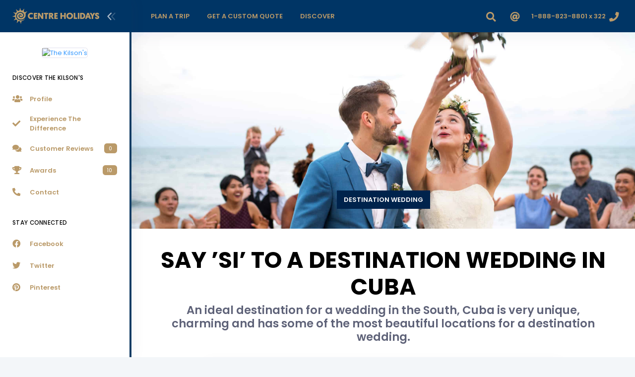

--- FILE ---
content_type: text/html
request_url: https://lastminutetraveldeals.centreholidays.com/highlights/highlight.php?his=say-si-to-a-destination-wedding-in-cuba&hid=104
body_size: 10489
content:
<!DOCTYPE html>
<html lang="en" >
<!--begin::Head-->
<head>
<meta charset="utf-8"/>
    <!--begin::Template Scripts-->
<meta name="viewport" content="width=device-width, initial-scale=1, shrink-to-fit=no"/>
        <!--begin::Fonts-->
        <link rel="stylesheet" href="https://fonts.googleapis.com/css?family=Poppins:300,400,500,600,700"/>        <!--end::Fonts-->
        <!--begin::Global Theme Styles(used by all pages)-->
                    <link href="/metronic/v728/demo1/assets/plugins/global/plugins.bundle.css" rel="stylesheet" type="text/css"/>
                    <link href="/metronic/v728/demo1/assets/plugins/custom/prismjs/prismjs.bundle.css" rel="stylesheet" type="text/css"/>
                    <link href="/metronic/v728/demo1/assets/css/style.bundle.css" rel="stylesheet" type="text/css"/>
                <!--end::Global Theme Styles-->

        <!--begin::Layout Themes(used by all pages)-->
<link href="/metronic/v728/demo1/assets/css/themes/layout/header/base/dark.css" rel="stylesheet" type="text/css"/>
<link href="/metronic/v728/demo1/assets/css/themes/layout/header/menu/light.css" rel="stylesheet" type="text/css"/>
<link href="/metronic/v728/demo1/assets/css/themes/layout/brand/dark.css" rel="stylesheet" type="text/css"/>
<link href="/metronic/v728/demo1/assets/css/themes/layout/aside/light.css" rel="stylesheet" type="text/css"/>
<!--begin::Portal Login-->
<link href="/metronic/v728/demo1/assets/css/pages/login/classic/login-4.css" rel="stylesheet" type="text/css" />
<!--end::Portal Login--><!--end::Template Scripts-->
<!--begin::Global Custom CSS-->
<link href="/library/css/custom.css" rel="stylesheet" type="text/css"/>
<!--end::Global Custom CSS-->
        <!--end::Layout Themes-->
<link rel="shortcut icon" href="/img/favicon.png" />
<!-- Global site tag (gtag.js) - Google Analytics -->
<script async src="https://www.googletagmanager.com/gtag/js?id=UA-48453806-2"></script>
<script>
  window.dataLayer = window.dataLayer || [];
  function gtag(){dataLayer.push(arguments);}
  gtag('js', new Date());
  gtag('config', 'UA-48453806-2');
</script>
<!-- end:: Google Analytics -->
<!-- begin:: Google Adsense -->
<script async src="https://pagead2.googlesyndication.com/pagead/js/adsbygoogle.js?client=ca-pub-7370037641851577" crossorigin="anonymous"></script>
<!-- end:: Google Adsense --><title>Say Si To A Destination Wedding In Cuba | The Kilson's</title>
<meta name="description" content="An ideal destination for a wedding in the South, Cuba is very unique, charming and has some of the most beautiful locations for a destination wedding.">
<!-- begin:: Facebook Sharing -->
<meta property="og:image" content="https://centreholidays.com/img/highlights/h104-h01-destination-wedding.jpg" />
<meta property="og:description" content="An ideal destination for a wedding in the South, Cuba is very unique, charming and has some of the most beautiful locations for a destination wedding.">
<!-- end:: Facebook Sharing -->

</head>
<!--end::Head-->
    <!--begin::Body-->
    <body  id="kt_body"  class="header-fixed header-mobile-fixed aside-enabled aside-fixed aside-minimize-hoverable page-loading"  >
    	<!--begin::Main-->
	<!--begin::Header Mobile-->
<div id="kt_header_mobile" class="header-mobile align-items-center  header-mobile-fixed " >
	<!--begin::Logo-->
	<a href="/index.php" title="Centre Holidays">
			<img alt="Centre Holidays - Redefining Travel" src="/img/centre-holidays-logo-nav.png"/>
		</a>
	<!--end::Logo-->

	<!--begin::Toolbar-->
	<div class="d-flex align-items-center">
					<!--begin::Aside Mobile Toggle-->
			<button class="btn p-0 burger-icon burger-icon-left" id="kt_aside_mobile_toggle">
				<span></span>
			</button>
			<!--end::Aside Mobile Toggle-->

					<!--begin::Header Menu Mobile Toggle-->
			<button class="btn p-0 burger-icon ml-4 mr-1" id="kt_header_mobile_toggle">
				<span></span>
			</button>
			<!--end::Header Menu Mobile Toggle-->

		<!--begin::Topbar Mobile Toggle-->
		<button class="btn btn-hover-text-primary p-0 ml-2" id="kt_header_mobile_topbar_toggle">
			<i class="fas fa-ellipsis-v fa-2x"></i>		</button>
		<!--end::Topbar Mobile Toggle-->
	</div>
	<!--end::Toolbar-->
</div>
<!--end::Header Mobile-->	<div class="d-flex flex-column flex-root">
		<!--begin::Page-->
		<div class="d-flex flex-row flex-column-fluid page">
<!--begin::Aside-->
<div class="aside aside-left  aside-fixed  d-flex flex-column flex-row-auto"  id="kt_aside">
<!--begin::Brand-->
<div class="brand flex-column-auto " id="kt_brand">
		<!--begin::Logo-->
		<a href="/index.php" class="brand-logo" title="Centre Holidays">
			<img alt="Centre Holidays" src="/img/centre-holidays-logo-nav.png"/>
		</a>
		<!--end::Logo-->

					<!--begin::Toggle-->
			<button class="brand-toggle btn btn-sm px-0" id="kt_aside_toggle">
				<span class="svg-icon svg-icon svg-icon-xl"><!--begin::Svg Icon | path:assets/media/svg/icons/Navigation/Angle-double-left.svg--><svg xmlns="http://www.w3.org/2000/svg" xmlns:xlink="http://www.w3.org/1999/xlink" width="24px" height="24px" viewBox="0 0 24 24" version="1.1">
    <g stroke="none" stroke-width="1" fill="none" fill-rule="evenodd">
        <polygon points="0 0 24 0 24 24 0 24"/>
        <path d="M5.29288961,6.70710318 C4.90236532,6.31657888 4.90236532,5.68341391 5.29288961,5.29288961 C5.68341391,4.90236532 6.31657888,4.90236532 6.70710318,5.29288961 L12.7071032,11.2928896 C13.0856821,11.6714686 13.0989277,12.281055 12.7371505,12.675721 L7.23715054,18.675721 C6.86395813,19.08284 6.23139076,19.1103429 5.82427177,18.7371505 C5.41715278,18.3639581 5.38964985,17.7313908 5.76284226,17.3242718 L10.6158586,12.0300721 L5.29288961,6.70710318 Z" fill="#000000" fill-rule="nonzero" transform="translate(8.999997, 11.999999) scale(-1, 1) translate(-8.999997, -11.999999) "/>
        <path d="M10.7071009,15.7071068 C10.3165766,16.0976311 9.68341162,16.0976311 9.29288733,15.7071068 C8.90236304,15.3165825 8.90236304,14.6834175 9.29288733,14.2928932 L15.2928873,8.29289322 C15.6714663,7.91431428 16.2810527,7.90106866 16.6757187,8.26284586 L22.6757187,13.7628459 C23.0828377,14.1360383 23.1103407,14.7686056 22.7371482,15.1757246 C22.3639558,15.5828436 21.7313885,15.6103465 21.3242695,15.2371541 L16.0300699,10.3841378 L10.7071009,15.7071068 Z" fill="#000000" fill-rule="nonzero" opacity="0.3" transform="translate(15.999997, 11.999999) scale(-1, 1) rotate(-270.000000) translate(-15.999997, -11.999999) "/>
    </g>
</svg><!--end::Svg Icon--></span>			</button>
			<!--end::Toolbar-->
			</div>
            <!--end::Brand--><div class="aside-menu-wrapper flex-column-fluid" id="kt_aside_menu_wrapper" style="border-right:4px solid #113c64;">

		<!--begin::Menu Container-->
		<div
			id="kt_aside_menu"
			class="aside-menu"
			data-menu-vertical="1"
			 data-menu-scroll="1" data-menu-dropdown-timeout="500">
			<!--begin::Menu Nav-->
			<ul class="menu-nav ">
                        
            <li class="menu-item d-flex flex-center">
                        <a href="/index.php" title="The Kilson's"><img class="img-responsive symbol mt-5 img-border" alt="The Kilson's" src="/img/agents/322/profile.jpg" style="max-height:175px;"></a>
             			</li>
                        
			  <li class="menu-section ">
                                                <h4 class="menu-text text-dark">Discover The Kilson's</h4>
                                <i class="menu-icon ki ki-bold-more-hor icon-md"></i>
            </li>
            <li class="menu-item" aria-haspopup="true" >
<a href="/company/profile.php" class="menu-link" title="About The Kilson's"><span class="svg-icon menu-icon"><!--begin::Icon--><i class="fas fa-users text-warning"></i><!--end::Icon--></span><span class="menu-text text-warning font-weight-bolder">Profile</span></a>
</li>
            
            <li class="menu-item" aria-haspopup="true" ><a href="/company/experience-the-difference.php" class="menu-link" title="Experience The Difference"><span class="svg-icon menu-icon"><!--begin::Icon--><i class="fas fa-check text-warning"></i><!--end::Icon--></span><span class="menu-text text-warning font-weight-bolder">Experience The Difference</span></a></li>
<li class="menu-item" aria-haspopup="true" ><a href="/company/customer-reviews.php" class="menu-link" title="Customer Reviews"><span class="svg-icon menu-icon"><!--begin::Icon--><i class="fas fa-comments text-warning"></i><!--end::Icon--></span><span class="menu-text text-warning font-weight-bolder">Customer Reviews</span><span class="menu-label"><span class="label label-rounded label-warning label-inline">0</span></span></a></li>
<li class="menu-item" aria-haspopup="true" ><a href="/company/awards.php" class="menu-link" title="Awards & Accolades"><span class="svg-icon menu-icon"><!--begin::Icon--><i class="fas fa-trophy text-warning"></i><!--end::Icon--></span><span class="menu-text text-warning font-weight-bolder">Awards</span><span class="menu-label"><span class="label label-rounded label-warning label-inline">10</span></span></a></li>
<li class="menu-item" aria-haspopup="true" ><a href="/company/contact.php" class="menu-link" title="Contact The Kilson's"><span class="svg-icon menu-icon"><!--begin::Icon--><i class="fas fa-phone-alt text-warning"></i><!--end::Icon--></span><span class="menu-text text-warning font-weight-bolder">Contact</span></a></li>

                        <li class="menu-section ">
                <h4 class="menu-text text-dark">Stay Connected</h4>
                <i class="menu-icon ki ki-bold-more-hor icon-md"></i>
            </li>
            
                        <li class="menu-item" aria-haspopup="true" ><a href="https://facebook.com/lastminutetraveldealscentreholidays" title="Follow On Facebook" target="_blank" class="menu-link"><span class="svg-icon menu-icon"><!--begin::Icon--><i class="fab fa-facebook text-warning"></i><!--end::Icon--></span><span class="menu-text text-warning font-weight-bolder">Facebook</span></a></li>
            
            

                                        

                                    <li class="menu-item" aria-haspopup="true" ><a href="https://twitter.com/lastminutetrv6" title="Follow On Twitter" target="_blank" class="menu-link"><span class="svg-icon menu-icon"><!--begin::Icon--><i class="fab fa-twitter text-warning"></i><!--end::Icon--></span><span class="menu-text text-warning font-weight-bolder">Twitter</span></a></li>
                        
                                    <li class="menu-item" aria-haspopup="true" ><a href="https://pinterest.com/lastminutetravl" title="Follow On Pinterest" target="_blank" class="menu-link"><span class="svg-icon menu-icon"><!--begin::Icon--><i class="fab fa-pinterest text-warning"></i><!--end::Icon--></span><span class="menu-text text-warning font-weight-bolder">Pinterest</span></a></li>
                        

            
            
                                        
		  </ul>
			<!--end::Menu Nav-->
		</div>
		<!--end::Menu Container-->
	</div></div><!--end::Aside-->
			<!--begin::Wrapper-->
			<div class="d-flex flex-column flex-row-fluid wrapper" id="kt_wrapper">
				<!--begin::Header-->
<div id="kt_header" class="header  header-fixed " >
	<!--begin::Container-->
	<div class=" container-fluid  d-flex align-items-stretch justify-content-between">
					<!--begin::Header Menu Wrapper-->
			<div class="header-menu-wrapper header-menu-wrapper-left" id="kt_header_menu_wrapper">
								<!--begin::Header Menu-->
				<div id="kt_header_menu" class="header-menu header-menu-mobile  header-menu-layout-default " >
					<!--begin::Header Nav-->
					<ul class="menu-nav ">
						<li class="menu-item  menu-item-submenu menu-item-rel menu-item-open"  data-menu-toggle="hover" aria-haspopup="true"><a  href="javascript:;" class="menu-link menu-toggle"><span class="menu-text text-warning font-weight-bolder text-uppercase">Plan A Trip</span><i class="menu-arrow"></i></a><div class="menu-submenu menu-submenu-classic menu-submenu-left" ><ul class="menu-subnav">
<li class="menu-item" aria-haspopup="true"><a  href="/destinations/index.php" class="menu-link" title="Bucket List Destinations"><span class="svg-icon menu-icon"><!--begin::Icon-->
                          <i class="fas fa-globe-americas text-warning"></i>
                          <!--end::Icon--></span><span class="menu-text text-warning font-weight-bolder">Destinations</span></a></li>
<li class="menu-item" aria-haspopup="true"><a  href="/travel-interests/index.php" class="menu-link" title="Travel Interests"><span class="svg-icon menu-icon"><!--begin::Icon-->
                          <i class="fas fa-plane text-warning"></i>
                          <!--end::Icon--></span><span class="menu-text text-warning font-weight-bolder">Travel Interests</span></a></li>
<li class="menu-item "  aria-haspopup="true"><a  href="/trips/index.php" class="menu-link" title="Bucket List Trips"><span class="svg-icon menu-icon"><!--begin::Icon-->
                          <i class="fas fa-map-marker-alt text-warning"></i>
                          <!--end::Icon--></span><span class="menu-text text-warning font-weight-bolder">Trips</span></a></li>
<li class="menu-item "  aria-haspopup="true"><a  href="/special-offers/index.php" class="menu-link" title="Special Offers"><span class="svg-icon menu-icon"><!--begin::Icon-->
                          <i class="fas fa-tag text-warning"></i>
                          <!--end::Icon--></span><span class="menu-text text-warning font-weight-bolder">Special Offers</span></a></li>                     
                          <div class="separator separator-dashed mt-3 mb-3"></div>
                          <li class="menu-item "  aria-haspopup="true"><a  href="/travel-partners/index.php" class="menu-link" title="Travel Partners"><span class="svg-icon menu-icon"><!--begin::Icon-->
                          <i class="fas fa-handshake text-warning"></i>
                          <!--end::Icon--></span><span class="menu-text text-warning font-weight-bolder">Travel Partners</span></a></li>
                          <li class="menu-item "  aria-haspopup="true"><a  href="/travel-partners/manulife.php" class="menu-link" title="Manulife Travel Insurance"><span class="svg-icon menu-icon"><!--begin::Icon-->
                          <i class="fas fa-shield-alt text-warning"></i>
                          <!--end::Icon--></span><span class="menu-text text-warning font-weight-bolder">Travel Insurance</span></a></li>
                          <li class="menu-item "  aria-haspopup="true"><a  href="/travel-partners/uplift.php" class="menu-link" title="Uplift Trip Financing"><span class="svg-icon menu-icon"><!--begin::Icon-->
                          <i class="fas fa-dollar-sign text-warning"></i>
                          <!--end::Icon--></span><span class="menu-text text-warning font-weight-bolder">Trip Financing</span></a></li>
                          <li class="menu-item "  aria-haspopup="true"><a  href="/travel-partners/parkn-fly.php" class="menu-link" title="Park'N Fly Airport Parking"><span class="svg-icon menu-icon"><!--begin::Icon-->
                          <i class="fas fa-car text-warning"></i>
                          <!--end::Icon--></span><span class="menu-text text-warning font-weight-bolder">Airport Parking</span></a></li>
                          </ul></div></li>
                          <li class="menu-item menu-item-rel" aria-haspopup="true"><a  href="/forms/custom-trip-inquiry.php" title="Get A Custom Quote"class="menu-link"><span class="menu-text text-warning font-weight-bolder text-uppercase">Get A Custom Quote</span><i class="menu-arrow"></i></a></li>
                         <!--end::Till Next Contest  <li class="menu-item menu-item-rel" aria-haspopup="true"><a  href="#" title="Contests"class="menu-link"><span class="menu-text text-warning font-weight-bolder text-uppercase">Contests</span><i class="menu-arrow"></i></a></li>-->
                          <li class="menu-item  menu-item-submenu menu-item-rel"  data-menu-toggle="hover" aria-haspopup="true"><a  href="javascript:;" class="menu-link menu-toggle"><span class="menu-text text-warning font-weight-bolder text-uppercase">Discover</span><i class="menu-arrow"></i></a><div class="menu-submenu menu-submenu-classic menu-submenu-left" ><ul class="menu-subnav">
                          <li class="menu-item "  aria-haspopup="true"><a  href="/company/profile.php" class="menu-link" title="About The Kilson's"><span class="svg-icon menu-icon"><!--begin::Icon-->
                          <i class="fas fa-users text-warning"></i>
                          <!--end::Icon--></span><span class="menu-text text-warning font-weight-bolder">Profile</span></a></li>
                          <li class="menu-item" aria-haspopup="true"><a  href="/company/experience-the-difference.php" class="menu-link" title="Experience The Difference"><span class="svg-icon menu-icon"><!--begin::Icon-->
                          <i class="fas fa-check text-warning"></i>
                          <!--end::Icon--></span><span class="menu-text text-warning font-weight-bolder">Experience The Difference</span></a></li>
<li class="menu-item" aria-haspopup="true"><a  href="/company/customer-reviews.php" class="menu-link" title="Customer Reviews"><span class="svg-icon menu-icon"><!--begin::Icon-->
                          <i class="fas fa-comments text-warning"></i>
                          <!--end::Icon--></span><span class="menu-text text-warning font-weight-bolder">Customer Reviews</span> <span class="menu-label">
<span class="label label-warning label-rounded label-inline">0</span>															</span></a></li>
<li class="menu-item "  aria-haspopup="true"><a  href="/company/awards.php" class="menu-link" title="Awards & Accolades"><span class="svg-icon menu-icon"><!--begin::Icon-->
                          <i class="fas fa-trophy text-warning"></i>
                          <!--end::Icon--></span><span class="menu-text text-warning font-weight-bolder">Awards & Accolades</span><span class="menu-label">
<span class="label label-warning label-rounded label-inline">10</span>															</span></a></li>
                          </ul></div></li>
                                                    					</ul>
					<!--end::Header Nav-->
				</div>
				<!--end::Header Menu-->
			</div>
			<!--end::Header Menu Wrapper-->

		<!--begin::Topbar-->
		<div class="topbar">
		    		    			            <!--begin::Search-->
		    		<div class="dropdown" id="kt_quick_search_toggle">
		                <!--begin::Toggle-->
		                <div class="topbar-item" data-toggle="dropdown" data-offset="10px,0px">
		        			<div class="btn btn-icon btn-clean btn-lg btn-dropdown mr-1">
		        				<span><!--begin::Icon--><i class="fas fa-search text-warning"></i><!--end::Icon--></span>		        			</div>
		                </div>
		                <!--end::Toggle-->

		                <!--begin::Dropdown-->
		    			<div class="dropdown-menu p-0 m-0 dropdown-menu-right dropdown-menu-anim-up dropdown-menu-lg">
		    				<div class="quick-search quick-search-dropdown" id="kt_quick_search_dropdown">
    <!--begin:Form-->

    <form enctype="multipart/form-data" action="https://lastminutetraveldeals.centreholidays.com/search-results.php" method="get">
        <div class="input-group">
            
            <input required type="text" name="term" id="term" class="form-control" placeholder="Search..."/>
            <div class="input-group-append">
                <span class="input-group-text bg-warning" style="max-height:38px !important; z-index:1;">
                <span><!--begin::Icon-->
                <button type="submit" style="background:none; border:none;">
                <i class="fas fa-search text-light"></i>
                </button> 
                <!--end::Icon--></span>             
                </span>
            </div>            
        </div>
    </form>
    <!--end::Form-->
</div>
		    			</div>
		                <!--end::Dropdown-->
		    		</div>
		            <!--end::Search-->         <!--begin::Social Media-->
		    		<div class="dropdown">

                        		                <!--begin::Toggle-->
		                <div class="topbar-item" data-toggle="dropdown" data-offset="10px,0px">
		        			<div class="btn btn-icon btn-clean btn-dropdown btn-lg mr-1">
		        				<span><!--begin::Icon--><i class="fas fa-at text-warning"></i><!--end::Icon--></span>		        			</div>
		                </div>
		                <!--end::Toggle-->
                        
		                <!--begin::Dropdown-->
		    			<div class="dropdown-menu p-0 m-0 dropdown-menu-right dropdown-menu-anim-up dropdown-menu-lg">
		    				<!--begin:Header-->
                            <div class="d-flex flex-column flex-center py-10 bgi-size-cover bgi-no-repeat bg-warning">
                                <h3 class="text-white font-weight-boldest text-uppercase">
                                    Stay Connected
                                </h3>
                            </div>
                        <!--end:Header-->

                            <!--begin:Nav-->
                            <div class="row row-paddingless">


                                <!--begin:Item-->
                                                                <div class="col-6">
                                    <a href="https://facebook.com/lastminutetraveldealscentreholidays" title="Follow On Facebook" target="_blank" class="d-block py-10 px-5 text-center bg-hover-light border-right border-bottom">
                                        <span><!--begin::Icon--><i class="fab fa-facebook-square fa-3x text-warning"></i><!--end::Icon--></span>            <span class="d-block text-warning font-weight-bolder font-size-h6 mt-2 mb-1">Facebook</span>
                                    </a>
                                </div>
                                                                <!--end:Item-->


                            <!--begin:Item-->
                                                                <!--end:Item-->


                                <!--begin:Item-->
                                                                                                                                    <!--end:Item-->



                                <!--begin:Item-->
                                                                                                <div class="col-6">
                                    <a href="https://twitter.com/lastminutetrv6" title="Follow On Twitter" target="_blank" class="d-block py-10 px-5 text-center bg-hover-light border-right border-bottom">
                                        <span><!--begin::Icon--><i class="fab fa-twitter fa-3x text-warning"></i><!--end::Icon--></span>            <span class="d-block text-warning font-weight-bolder font-size-h6 mt-2 mb-1">Twitter</span>
                                    </a>
                                </div>
                                                                                                <!--end:Item-->


                                <!--begin:Item-->
                                                                                                <div class="col-6">
                                    <a href="https://pinterest.com/lastminutetravl" title="Follow On Pinterest" target="_blank" class="d-block py-10 px-5 text-center bg-hover-light border-right border-bottom">
                                        <span><!--begin::Icon--><i class="fab fa-pinterest fa-3x text-warning"></i><!--end::Icon--></span>            <span class="d-block text-warning font-weight-bolder font-size-h6 mt-2 mb-1">Pinterest</span>
                                    </a>
                                </div>
                                                                                                <!--end:Item-->


                                <!--begin:Item-->
                                                                <!--end:Item-->


                            <!--    -->                                    <!--begin:Item-->
                                                                        <!--end:Item-->
                            <!--    -->
                                                                                                    


                            </div>
                            <!--end:Nav-->


		    			</div>
		                <!--end::Dropdown-->
		    		</div>
		            <!--end::Social Media-->
         <!--begin::User-->
		            <div class="topbar-item">
		                <div class="btn btn-icon btn-icon-mobile w-auto btn-clean d-flex align-items-center btn-lg px-2" id="kt_quick_user_toggle">
							<span class="text-warning font-weight-bolder font-size-base d-none d-md-inline mr-2">1-888-823-8801 x 322</span>
		                    <span><i class="fas fa-phone text-warning"></i></span>
		                </div>
		            </div>
		            <!--end::User-->
	<!--end::Content-->
</div>
<!--end::Travel Advisor-->
		        		    		</div>
		<!--end::Topbar-->
	</div>
	<!--end::Container--><!--end::Header-->
				<!--begin::Content-->
				<div class="content  pt-0  d-flex flex-column flex-column-fluid bg-white" id="kt_content">
<!--begin::Carousel-->
<div id="carouselExampleControls" class="carousel slide carousel-fade" data-interval="10000" data-ride="carousel">
  <div class="carousel-inner">
    <div class="carousel-item active">
  <div class="img"><img class="d-block w-100" src="/img/highlights/h104-c01-destination-wedding.jpg" alt="Destination Wedding"></div>
    <div class="carousel-caption d-none d-md-block">
      <a href="#">
      <button type="button" class="btn btn-dark btn-square btn-wide font-weight-bolder text-uppercase">Destination Wedding</button></a> 
  </div>
  </div>
  </div>
</div>
  <!--end::Carousel-->
  <!--begin::Hero-->
<div class="d-flex flex-row-fluid bgi-size-cover bgi-position-center">
    <div class=" container ">
        <!--begin::title-->
        <div class="row justify-content-center pl-10 pr-10">
			<div class="text-center pt-11 col-xl-12">
									<h1 class="font-weight-boldest text-uppercase text-dark display-3">Say ’Si’ To A Destination Wedding In Cuba</h1>
									<h2 class="text-dark-65 font-weight-bolder">An ideal destination for a wedding in the South, Cuba is very unique, charming and has some of the most beautiful locations for a destination wedding.</h2>				
            </div>
                                    </div>
          <!--end::title-->
          </div>
</div>
<!--end::Hero-->
  
<!--begin::Section-->
<div class="container mt-10">
<div class="row justify-content-center mb-30">
<div class="col-xl-9">
<!--begin::Card-->
<div class="card card-custom">
<div class="card-body text-dark pb-3 lead">
<p>Perfect weather, crystalline waters, spectacular scenery, centuries-old architecture, and exciting nightlife make Cuba the perfect destination to hold one of your most cherished celebrations. With so many beautiful locales to choose from, it’s simply a questions of, “where?”
<br><br>
<b>Happily Ever After In Holguin:</b> Holguin’s charm lies in the history of the city and beauty of its architecture. Choose one of its many quaint parks or historical sites as the ideal milieu for your wedding photos. <br>
<br>
<b>Vows In Varadero:</b> Of course it’s all about the beach in Varadero, and its powdery-white sands, azure waters and lush tropical setting are perfect for couples looking to swap oceanside “I do’s.” <br>
<br>
<b>Catch The Bouquet In The Cayos:</b> Cayo Santa Maria is a resort haven, and couples will have no trouble finding a place to host an intimate occasion or a grand affair. Better yet, book a catamaran for the ultimate luxury wedding - and maybe go for a honeymoon snorkel to explore the area’s massive coral reef. <br>
<br>
<b>Handsome Havana:</b> Take a step back in time with the old-fashioned cars and handsome colonial architecture of Havana. Cuba’s largest city has numerous beautiful stone churches that set the stage for a wedding to remember. <br><br>
While honeymooning on the island, be sure to visit one of its 70 theatres to take in an impressive live show - like the world-famous Tropicana featuring glamorous costumes and amazing salsa tunes.</p></div>
<div class="card-footer pb-0 pt-5">
<p class="text-dark-65">By: <span class="font-weight-bolder">Centre Holidays</span> &nbsp;•&nbsp; Source: <span class="font-weight-bolder">Sunwing</span></span></p>
												
											</div>
											</div>
<!--end::Card-->
</div>
</div>
<!--begin::Footer Infoboxes-->
<div class="row mb-5">
<div class="col-xl-12 text-center mb-5">
<h5 class="text-dark-65 font-weight-bolder">Do You Have An Inquiry? Get In Touch.</h5>
<h1 class="font-weight-boldest text-dark display-3">1-888-823-8801 x 322</h1>
</div>
							</div><!--end::Footer Infoboxes-->
</div>
<!--end::Section-->
				</div>
				<!--end::Content-->                <div class="separator separator-solid separator-border-4 separator-brand"></div>
<!--begin::Section-->
<div class=" container ">
          <!--begin::Footer Logo-->
                                <div class="mt-15 text-center"><a href="/index.php" title="Centre Holidays">
			<img alt="Centre Holidays - Redefining Travel" src="/img/centre-holidays-logo-footer.png">
		</a></div>	
        <!--end::Footer Logo-->
          <!--begin::Footer Nav-->
<div class="row mt-10 mb-10">
<!--begin::Column One-->
<div class="col-xl-3 col-md-6">
<div class="navi navi-bold navi-hover navi-link-rounded">								
<div class="navi-item mb-2">
<a href="/destinations/africa-middle-east.php" class="navi-link py-4" title="Africa & Middle East">
<span class="navi-icon mr-2">
<i class="fas fa-globe-americas text-warning"></i>						</span>
<span class="navi-text font-size-lg text-warning font-weight-bolder">Africa & Middle East</span>
<span class="navi-label">
<i class="fas fa-angle-right text-warning"></i>
</span>
</a>
</div>
<div class="navi-item mb-2">
<a href="/destinations/asia.php" class="navi-link py-4" title="Asia">
<span class="navi-icon mr-2">
<i class="fas fa-globe-americas text-warning"></i>						</span>
<span class="navi-text font-size-lg text-warning font-weight-bolder">Asia</span>
<span class="navi-label">
<i class="fas fa-angle-right text-warning"></i>
</span>
</a>
</div>
<div class="navi-item mb-2">
<a href="/destinations/australia-pacific.php" class="navi-link py-4" title="Australia & Pacific">
<span class="navi-icon mr-2">
<i class="fas fa-globe-americas text-warning"></i>						</span>
<span class="navi-text font-size-lg text-warning font-weight-bolder">Australia & Pacific</span>
<span class="navi-label">
<i class="fas fa-angle-right text-warning"></i>
</span>
</a>
</div>
<div class="navi-item mb-2">
<a href="/destinations/central-america-caribbean.php" class="navi-link py-4" title="Central America & Caribbean">
<span class="navi-icon mr-2">
<i class="fas fa-globe-americas text-warning"></i>						</span>
<span class="navi-text font-size-lg text-warning font-weight-bolder">Central America & Caribbean</span>
<span class="navi-label">
<i class="fas fa-angle-right text-warning"></i>
</span>
</a>
</div>
<div class="navi-item mb-2">
<a href="/destinations/north-america.php" class="navi-link py-4" title="North America">
<span class="navi-icon mr-2">
<i class="fas fa-globe-americas text-warning"></i>						</span>
<span class="navi-text font-size-lg text-warning font-weight-bolder">North America</span>
<span class="navi-label">
<i class="fas fa-angle-right text-warning"></i>
</span>
</a>
</div>
<div class="navi-item mb-2">
<a href="/destinations/south-america-antarctica.php" class="navi-link py-4" title="South America & Antarctica">
<span class="navi-icon mr-2">
<i class="fas fa-globe-americas text-warning"></i>						</span>
<span class="navi-text font-size-lg text-warning font-weight-bolder">South America & Antarctica</span>
<span class="navi-label">
<i class="fas fa-angle-right text-warning"></i>
</span>
</a>
</div>
</div>
</div>                                         <!--end::Column One-->
<!--begin::Column Two-->
<div class="col-xl-3 col-md-6">
<div class="navi navi-bold navi-hover navi-link-rounded">
<div class="navi-item mb-2">
<a href="/destinations/uk-europe.php" class="navi-link py-4" title="UK & Europe">
<span class="navi-icon mr-2">
<i class="fas fa-globe-americas text-warning"></i>						</span>
<span class="navi-text font-size-lg text-warning font-weight-bolder">Uk & Europe</span>
<span class="navi-label">
<i class="fas fa-angle-right text-warning"></i>
</span>
</a>
</div>
<div class="navi-item mb-2">
<a href="/destinations/index.php" class="navi-link py-4" title="Bucket List Destinations">
<span class="navi-icon mr-2">
<i class="fas fa-globe-americas text-warning"></i>						</span>
<span class="navi-text font-size-lg text-warning font-weight-bolder">Destinations</span>
<span class="navi-label">
<i class="fas fa-angle-right text-warning"></i>
</span>
</a>
</div>
<div class="navi-item mb-2">
  <a href="/travel-interests/index.php" class="navi-link py-4" title="Travel Interests">
  <span class="navi-icon mr-2">
  <i class="fas fa-plane text-warning"></i>						</span>
  <span class="navi-text font-size-lg text-warning font-weight-bolder">Travel Interests</span>
  <span class="navi-label">
  <i class="fas fa-angle-right text-warning"></i>
  </span>
  </a>
</div>
<div class="navi-item mb-2">
<a href="/trips/index.php" class="navi-link py-4" title="Bucket List Trips">
<span class="navi-icon mr-2">
<i class="fas fa-map-marker-alt text-warning"></i>						</span>
<span class="navi-text font-size-lg text-warning font-weight-bolder">Trips</span>
<span class="navi-label">
<i class="fas fa-angle-right text-warning"></i>
</span>
</a>
</div>
<div class="navi-item mb-2">
<a href="/special-offers/index.php" class="navi-link py-4" title="Special Offers">
<span class="navi-icon mr-2">
<i class="fas fa-tag text-warning"></i>						</span>
<span class="navi-text font-size-lg text-warning font-weight-bolder">Special Offers</span>
<span class="navi-label">
<i class="fas fa-angle-right text-warning"></i>
</span>
</a>
</div>
	<div class="navi-item mb-2">
<a href="/travel-partners/index.php" class="navi-link py-4" title="Travel Partners">
<span class="navi-icon mr-2">
<i class="fas fa-handshake text-warning"></i>						</span>
<span class="navi-text font-size-lg text-warning font-weight-bolder">Travel Partners</span>
<span class="navi-label">
<i class="fas fa-angle-right text-warning"></i>
</span>
</a>
</div>
</div>
</div>
<!--end::Column Two-->
<!--begin::Column Three-->
<div class="col-xl-3 col-md-6">
<div class="navi navi-bold navi-hover navi-link-rounded">
<div class="navi-item mb-2">
  <a href="/travel-partners/manulife.php" class="navi-link py-4" title="Manulife Travel Insurance">
  <span class="navi-icon mr-2">
  <i class="fas fa-shield-alt text-warning"></i>						</span>
  <span class="navi-text font-size-lg text-warning font-weight-bolder">Travel Insurance</span>
  <span class="navi-label">
  <i class="fas fa-angle-right text-warning"></i>
  </span>
  </a>
</div>
<div class="navi-item mb-2">
<a href="/travel-partners/flex-pay.php" class="navi-link py-4" title="Trip Financing Through Flex Pay">
<span class="navi-icon mr-2">
<i class="fas fa-dollar-sign text-warning"></i>						</span>
<span class="navi-text font-size-lg text-warning font-weight-bolder">Trip Financing</span>
<span class="navi-label">
<i class="fas fa-angle-right text-warning"></i>
</span>
</a>
</div>
<div class="navi-item mb-2">
<a href="/company/experience-the-difference.php" class="navi-link py-4" title="Experience The Difference">
<span class="navi-icon mr-2">
<i class="fas fa-check text-warning"></i>						</span>
<span class="navi-text font-size-lg text-warning font-weight-bolder">Experience The Difference</span>
<span class="navi-label">
<i class="fas fa-angle-right text-warning"></i>
</span>
</a>
</div>
<div class="navi-item mb-2">
<a href="/company/customer-reviews.php" class="navi-link py-4" title="Customer Reviews">
<span class="navi-icon mr-2">
<i class="fas fa-comments text-warning"></i>						</span>
<span class="navi-text font-size-lg text-warning font-weight-bolder">Customer Reviews</span>
<span class="navi-label">
<i class="fas fa-angle-right text-warning"></i>
</span>
</a>
</div>
<div class="navi-item mb-2">
<a href="/company/awards.php" class="navi-link py-4" title="Awards & Accolades">
<span class="navi-icon mr-2">
<i class="fas fa-trophy text-warning"></i>						</span>
<span class="navi-text font-size-lg text-warning font-weight-bolder">Awards & Accolades</span>
<span class="navi-label">
<i class="fas fa-angle-right text-warning"></i>
</span>
</a>
</div>
<div class="navi-item mb-2">
<a href="/company/profile.php" class="navi-link py-4" title="Profile">
<span class="navi-icon mr-2">
<i class="fas fa-users text-warning"></i>						</span>
<span class="navi-text font-size-lg text-warning font-weight-bolder">Profile</span>
<span class="navi-label">
<i class="fas fa-angle-right text-warning"></i>
</span>
</a>
</div>
</div>
</div>                                         <!--end::Column Three-->


<!--begin::Column Four-->
    <div class="col-xl-3 col-md-6">
        <div class="navi navi-bold navi-hover navi-link-rounded">

                        <div class="navi-item mb-2">
                <a href="https://facebook.com/lastminutetraveldealscentreholidays" class="navi-link py-4" title="Follow On Facebook"
                   target="_blank">
<span class="navi-icon mr-2">
<i class="fab fa-facebook-square text-warning"></i>						</span>
                    <span class="navi-text font-size-lg text-warning font-weight-bolder">Facebook</span>
                    <span class="navi-label">
<i class="fas fa-angle-right text-warning"></i>
</span>
                </a>
            </div>
            

            

                                


                                            <div class="navi-item mb-2">
                <a href="https://twitter.com/lastminutetrv6" class="navi-link py-4" title="Follow On Twitter" target="_blank">
<span class="navi-icon mr-2">
<i class="fab fa-twitter text-warning"></i>						</span>
                    <span class="navi-text font-size-lg text-warning font-weight-bolder">Twitter</span>
                    <span class="navi-label">
<i class="fas fa-angle-right text-warning"></i>
</span>
                </a>
            </div>
                                    

                                <div class="navi-item mb-2">
                <a href="https://pinterest.com/lastminutetravl" class="navi-link py-4" title="Follow On Pinterest"
                   target="_blank">
<span class="navi-icon mr-2">
<i class="fab fa-pinterest text-warning"></i>						</span>
                    <span class="navi-text font-size-lg text-warning font-weight-bolder">Pinterest</span>
                    <span class="navi-label">
<i class="fas fa-angle-right text-warning"></i>
</span>
                </a>
            </div>
                                    

            

            
        </div>
    </div>
<!--end::Column Four-->




</div>
<!--end::Footer Nav-->
<!--begin::Footer Logos-->
<div class="mb-10 text-center">
                        <a href="https://tico.ca/" title="Travel Industry Council Of Ontario Registered Host Travel Agency" target="_blank">
                            <img src="/img/membership-h01.png" alt="TICO Registered Host Travel Agency" style="max-width:104px; max-height:57px">
                        </a>
                        <a href="https://www.iata.org/" title="International Air Transport Association Member" target="_blank">
                            <img src="/img/membership-h02.png" alt="IATA Member" style="max-width:104px; max-height:57px">
                        </a>
                        <a href="https://cruising.org/" title="Cruise Lines International Association Registered Host Travel Agency" target="_blank">
                            <img src="/img/membership-h03.png" alt="CLIA Registered Host Travel Agency" style="max-width:104px; max-height:57px">
                        </a>
                        <a href="https://www.consumerprotectionbc.ca/" title="British Columbia Registered Host Travel Agency" target="_blank">
                            <img src="/img/membership-h04.png" alt="BC Registered Host Travel Agency" style="max-width:104px; max-height:57px">
                        </a>
                        <a href="https://www.acta.ca/" title="Association Of Canadian Travel Agencies Member" target="_blank">
                            <img src="/img/membership-h05.png" alt="ACTA Member" style="max-width:104px; max-height:57px">
                        </a>
                        <a href="https://www.bbb.org/ca/on/mississauga/profile/travel-agency/centre-holidays-inc-0107-1271150" title="Better Business Bureau Accredited Business" target="_blank">
                            <img src="/img/membership-h06.png" alt="BBB Accredited Business" style="max-width:104px; max-height:57px">
                        </a>
                        <a href="https://www.travelleadersnetwork.com/" title="Travel Leaders Network Member" target="_blank">
                            <img src="/img/membership-h07.png" alt="Travel Leaders Network Member" style="max-width:104px; max-height:57px">
                        </a>
                        <a href="https://ca.godaddy.com/" title="Godaddy Verified Domain" target="_blank">
                            <img src="/img/membership-h08.png" alt="Godaddy Verified Domain" style="max-width:104px; max-height:57px">
                        </a>
                        <a href="#" title="Proudly Canadian - Established In 2003" target="_blank">
                            <img src="/img/membership-h09.png" alt="Canadian Owned And Operated" style="max-width:104px; max-height:57px">
                        </a>
                    </div>
                    <!--end::Footer Logos-->
          </div>
          <!--end::Section-->


<!--begin::Footer-->
<div class="footer bg-white py-4 d-flex flex-lg-column " id="kt_footer">
	<!--begin::Container-->
	<div class=" container-fluid  d-flex flex-column flex-md-row align-items-center justify-content-between">
		<!--begin::Copyright-->
		<div class="order-2 order-md-1 text-dark-50">
			&copy; 2026 <a href="/index.php" class="text-dark-50 text-hover-warning" title="Copyright Of Centre Holidays Inc.">Centre Holidays Inc.</a>&nbsp;• TICO 50018114
					</div>
		<!--end::Copyright-->

		<!--begin::Nav-->
		<div class="nav nav-dark">
			<a href="/index.php" class="nav-link pl-0 pr-5" title="Centre Holidays">Home</a>
			<a href="/company/privacy-policy.php" class="nav-link pl-0 pr-5" title="Privacy Policy">Privacy Policy</a>
			<a href="/company/terms-conditions.php" class="nav-link pl-0 pr-0" title="Terms & Conditions">Terms & Conditions</a>
		</div>
		<!--end::Nav-->
	</div>
	<!--end::Container-->
</div>
<!--end::Footer-->
<!-- begin::Scrolltop -->
<div id="kt_scrolltop" class="scrolltop">
		<i class="fa fa-arrow-up"></i>
</div>
<!-- end::Scrolltop -->



  <!--begin::Travel Advisor Quick Nav-->
<div id="kt_quick_user" class="offcanvas offcanvas-right text-dark p-10">
	<!--begin::Header-->
	<div class="offcanvas-header d-flex align-items-center justify-content-between pb-5">
		<h3 class="font-weight-boldest text-uppercase m-0">
                            The Kilson's                    		</h3>
		<a href="#" class="btn btn-xs btn-icon btn-light btn-hover-primary" id="kt_quick_user_close">
			<i class="ki ki-close icon-xs text-muted"></i>
		</a>
	</div>
	<!--end::Header-->

	<!--begin::Content-->
    <div class="offcanvas-content pr-5 mr-n5">
		<!--begin::Header-->
        <div class="d-flex align-items-center mt-5">
            <div class="symbol symbol-circle symbol-100 mr-5">
                                        <div class="symbol-label border" style="background-image:url('/img/agents/322/profile.jpg')"></div>
            </div>
                        <div class="d-flex flex-column">
                <a href="/company/contact.php" title="Contact Details" class="font-weight-bolder font-size-h5 text-dark text-hover-warning">
					               Patrick & Edelweiss Kilson                                        
				</a>
                                                <div class="text-dark-65 mb-5">
                    Travel Advisors                </div>
                                                <div class="navi">
                                    <a href="tel:1-888-823-8801 x 322" class="navi-item" title="Call 1-888-823-8801 x 322">
                        <span class="navi-link p-0 pb-2"><span class="navi-text text-dark text-hover-warning font-weight-bold ">1-888-823-8801 x 322</span>
                        </span>
                    </a>
					
                </div>
            </div>
        </div>
		<!--end::Header-->

		<!--begin::Separator-->
		<div class="separator separator-dashed mt-8 mb-5"></div>
		<!--end::Separator-->
		<!--begin::Nav-->
		<div class="navi navi-spacer-x-0 p-0">
		    
<!--begin::Item-->
		    <a href="/forms/custom-trip-inquiry.php" class="navi-item" title="Get A Custom Quote">
		        <div class="navi-link">
					<div class="symbol symbol-40 bg-light mr-3">
						<div class="symbol-label">
							<span><!--begin::Icon--><i class="fas fa-envelope text-warning"></i><!--end::Icon--></span>						</div>
				   	</div>
		            <div class="navi-text text-dark">
		                <div class="font-weight-bolder">
		                    Get A Custom Quote
		                </div>
		                
		            </div>
		        </div>
		    </a>
		    <!--end:Item-->            
            <!--begin::Item-->
		    <a href="/company/contact.php" class="navi-item" title="Contact">
		        <div class="navi-link">
					<div class="symbol symbol-40 bg-light mr-3">
						<div class="symbol-label">
							<span><!--begin::Icon--><i class="fas fa-phone-alt text-warning"></i><!--end::Icon--></span>						</div>
				   	</div>
		            <div class="navi-text text-dark">
		                <div class="font-weight-bolder">
		                    Contact Details
		                </div>
		                
		            </div>
		        </div>
		    </a>
		    <!--end:Item-->
		</div>
		<!--end::Nav-->
		<!--begin::Separator-->
		<div class="separator separator-dashed my-7"></div>
		<!--end::Separator-->
		<div>
			<!--begin:Heading-->
        	<h5 class="mb-5 font-weight-bolder">
            	Centre Holidays Travel Agents
        	</h5>
			<!--end:Heading-->

			<!--begin::Item-->
	        <div class="navi navi-spacer-x-0 p-0">
		    <!--begin::Item-->
		    <a href="/agents/index.php" title="Centre Holidays' Travel Agent Portal" target="_blank" class="navi-item">
		        <div class="navi-link">
		            <div class="symbol symbol-40 bg-light mr-3">
		                <div class="symbol-label">
							<span><!--begin::Icon--><i class="fas fa-sign-in-alt text-warning"></i><!--end::Icon--></span>						</div>
		            </div>
		            <div class="navi-text text-dark">
		                <div class="font-weight-bolder">
		                    Travel Agent Portal
		                </div>
                        <div class="text-dark-65">
		                    Sign In
		                </div>
		            </div>
		        </div>
		    </a>
		    <!--end:Item-->
		</div>
	        <!--end::Item-->
		</div>
    </div>
    <!--end::Travel Advisor Quick Nav-->                
							</div>
			<!--end::Wrapper-->
		</div>
		<!--end::Page-->
	</div>
<!--end::Main-->
<!--begin::Sticky Toolbar-->
<!--end::Sticky Toolbar-->
<!--begin::Global Theme Bundle(used by all pages)-->
    	    	   <!--begin::Template Scripts-->
<!--begin::Global Theme Bundle(used by all pages)-->
    	    	   <script src="/metronic/v728/demo1/assets/plugins/global/plugins.bundle.js"></script>
		    	   <script src="/metronic/v728/demo1/assets/plugins/custom/prismjs/prismjs.bundle.js"></script>
		    	   <script src="/metronic/v728/demo1/assets/js/scripts.bundle.js"></script>
                   <script src="/metronic/v728/demo1/assets/js/pages/crud/forms/widgets/bootstrap-datepicker.js"></script>
        <script src="/metronic/v728/demo1/assets/js/pages/crud/file-upload/dropzonejs.js"></script>
				<!--end::Global Theme Bundle-->
                <!--begin::Portal Login-->
		<script src="/metronic/v728/demo1/assets/js/pages/custom/login/login-general.js"></script>
		<!--end::Portal Login--><!--end::Template Scripts-->
<!--begin:: Load More -->


<script>
$(function(){
    $(".load-more-items-highlights").slice(0,9).show(); // select the first ten
    $("#load-more-button-highlights").click(function(e){ // click event for load more
        e.preventDefault();
        $(".load-more-items-highlights:hidden").slice(0, 9).show(); // select next 10 hidden divs and show them
        if($(".load-more-items-highlights:hidden").length == 0){ // check if any hidden divs still exist
          //  alert("No More Promos");  //alert if there are none left
		  $(".loadbutton-highlights").hide();
        }
    });
});
</script>

<script>
$(function(){
    $(".load-more-items-reviews").slice(0,6).show(); // select the first ten
    $("#load-more-button-reviews").click(function(e){ // click event for load more
        e.preventDefault();
        $(".load-more-items-reviews:hidden").slice(0,6).show(); // select next 10 hidden divs and show them
        if($(".load-more-items-reviews:hidden").length == 0){ // check if any hidden divs still exist
          //  alert("No More Promos");  //alert if there are none left
		  $(".loadbutton-reviews").hide();
        }
    });
});
</script>

<script>
$(function(){
    $(".load-more-items-trips").slice(0,6).show(); // select the first ten
    $("#load-more-button-trips").click(function(e){ // click event for load more
        e.preventDefault();
        $(".load-more-items-trips:hidden").slice(0, 6).show(); // select next 10 hidden divs and show them
        if($(".load-more-items-trips:hidden").length == 0){ // check if any hidden divs still exist
          //  alert("No More Promos");  //alert if there are none left
		  $(".loadbutton-trips").hide();
        }
    });
});
</script>

<script>
$(function(){
    $(".load-more-items-offers").slice(0,6).show(); // select the first ten
    $("#load-more-button-offers").click(function(e){ // click event for load more
        e.preventDefault();
        $(".load-more-items-offers:hidden").slice(0, 6).show(); // select next 10 hidden divs and show them
        if($(".load-more-items-offers:hidden").length == 0){ // check if any hidden divs still exist
          //  alert("No More Promos");  //alert if there are none left
		  $(".loadbutton-offers").hide();
        }
    });
});
</script>

<script>
$(function(){
    $(".load-more-items").slice(0,6).show(); // select the first ten
    $("#load-more-button").click(function(e){ // click event for load more
        e.preventDefault();
        $(".load-more-items:hidden").slice(0, 6).show(); // select next 10 hidden divs and show them
        if($(".load-more-items:hidden").length == 0){ // check if any hidden divs still exist
          //  alert("No More Promos");  //alert if there are none left
		  $(".loadbutton").hide();
        }
    });
});
</script>

<script>
$(function(){
    $(".load-more-items-certificates").slice(0,6).show(); // select the first ten
    $("#load-more-button-certificates").click(function(e){ // click event for load more
        e.preventDefault();
        $(".load-more-items-certificates:hidden").slice(0, 6).show(); // select next 10 hidden divs and show them
        if($(".load-more-items-certificates:hidden").length == 0){ // check if any hidden divs still exist
          //  alert("No More Promos");  //alert if there are none left
		  $(".loadbuttoncert").hide();
        }
    });
});
</script>

<script>
$(function(){
    $(".load-more-items-awards").slice(0,6).show(); // select the first ten
    $("#load-more-button-awards").click(function(e){ // click event for load more
        e.preventDefault();
        $(".load-more-items-awards:hidden").slice(0, 6).show(); // select next 10 hidden divs and show them
        if($(".load-more-items-awards:hidden").length == 0){ // check if any hidden divs still exist
          //  alert("No More Promos");  //alert if there are none left
		  $(".loadbutton").hide();
        }
    });
});
</script>


<script>
$(function(){
    $(".manage-results").slice(0, 10).show(); // select the first ten
    $("#loadmanage").click(function(e){ // click event for load more
        e.preventDefault();
        $(".manage-results:hidden").slice(0, 10).show(); // select next 10 hidden divs and show them
        if($(".manage-results:hidden").length == 0){ // check if any hidden divs still exist
            $(".loadmanage").hide();
        }
    });
});
</script>


<!--end:: Carousel With Autoscroll On -->
<!--begin:: Temporary Solution For Aside Menu Scroll For Touch Laptops -->
<script>
if (typeof window['DocumentTouch'] === 'undefined') {
  window['DocumentTouch'] = HTMLDocument
}
</script>
<!--end:: Temporary Solution For Aside Menu Scroll For Touch Laptops -->

<!-- begin:: Scroll Down Page 
<script>
$(document).ready(function(){
  $("a").on('click', function(event) {
    if (this.hash !== "") {
      event.preventDefault();
      var hash = this.hash;
      $('html, body').animate({
        scrollTop: $(hash).offset().top
      }, 800, function(){
        window.location.hash = hash;
      });
    } 
  });
});
</script>
<!--end:: Scroll Down Page -->
<!--begin:: Sub Nav (Trips) 
<script>
$(document).ready(function() {
  
  $(window).scroll(function () {
      //if you hard code, then use console
      //.log to determine when you want the 
      //nav bar to stick.  
      console.log($(window).scrollTop())
    if ($(window).scrollTop() > 650) {
      $('#sub-nav-bar').addClass('sub-nav-bar-fixed');
    }
    if ($(window).scrollTop() < 651) {
      $('#sub-nav-bar').removeClass('sub-nav-bar-fixed');
    }
  });
});
</script>
<!--end:: Sub Nav (Trips) -->
<!--end:: Custom Scripts(used by this page) -->
<!-- Go to www.addthis.com/dashboard to customize your tools --> <script type="text/javascript" src="//s7.addthis.com/js/300/addthis_widget.js#pubid=ra-58af7f0a45d61cb6"></script>
<!-- begin:: Event Tracking Code --> 
<script>
jQuery('form').submit(function( event ) {
gtag('event', 'Submission', {
'event_category': 'Form',
'event_label': window.document.location.pathname
});
});
</script>
<!-- end:: Event Tracking Code --> 				<!--end::Global Theme Bundle-->
            <script defer src="https://static.cloudflareinsights.com/beacon.min.js/vcd15cbe7772f49c399c6a5babf22c1241717689176015" integrity="sha512-ZpsOmlRQV6y907TI0dKBHq9Md29nnaEIPlkf84rnaERnq6zvWvPUqr2ft8M1aS28oN72PdrCzSjY4U6VaAw1EQ==" data-cf-beacon='{"version":"2024.11.0","token":"a33832c992ec4644b4af7a152c853c1d","r":1,"server_timing":{"name":{"cfCacheStatus":true,"cfEdge":true,"cfExtPri":true,"cfL4":true,"cfOrigin":true,"cfSpeedBrain":true},"location_startswith":null}}' crossorigin="anonymous"></script>
</body>
    <!--end::Body-->
</html>

--- FILE ---
content_type: text/html; charset=utf-8
request_url: https://www.google.com/recaptcha/api2/aframe
body_size: 269
content:
<!DOCTYPE HTML><html><head><meta http-equiv="content-type" content="text/html; charset=UTF-8"></head><body><script nonce="cBGZCTKWDEGFkKnDAIm6MA">/** Anti-fraud and anti-abuse applications only. See google.com/recaptcha */ try{var clients={'sodar':'https://pagead2.googlesyndication.com/pagead/sodar?'};window.addEventListener("message",function(a){try{if(a.source===window.parent){var b=JSON.parse(a.data);var c=clients[b['id']];if(c){var d=document.createElement('img');d.src=c+b['params']+'&rc='+(localStorage.getItem("rc::a")?sessionStorage.getItem("rc::b"):"");window.document.body.appendChild(d);sessionStorage.setItem("rc::e",parseInt(sessionStorage.getItem("rc::e")||0)+1);localStorage.setItem("rc::h",'1768940079868');}}}catch(b){}});window.parent.postMessage("_grecaptcha_ready", "*");}catch(b){}</script></body></html>